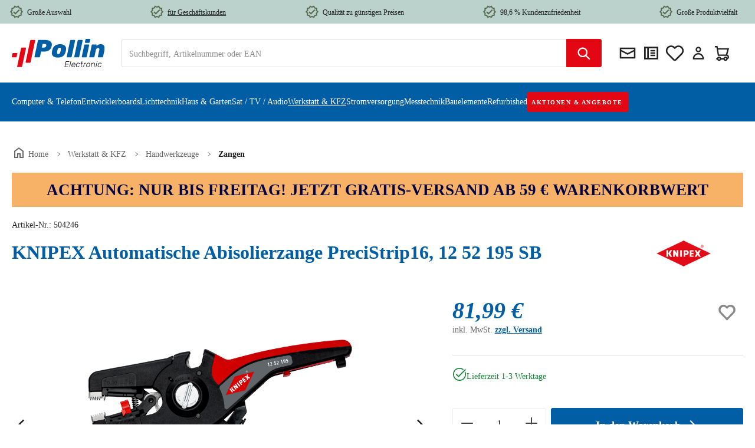

--- FILE ---
content_type: text/javascript
request_url: https://www.pollin.de/theme/25a146a64e7a4187af082aba913d7f47/js/pollin-theme/pollin-theme.js
body_size: 22405
content:
(()=>{"use strict";var t={857:t=>{var e=function(t){var e;return!!t&&"object"==typeof t&&"[object RegExp]"!==(e=Object.prototype.toString.call(t))&&"[object Date]"!==e&&t.$$typeof!==i},i="function"==typeof Symbol&&Symbol.for?Symbol.for("react.element"):60103;function n(t,e){return!1!==e.clone&&e.isMergeableObject(t)?a(Array.isArray(t)?[]:{},t,e):t}function r(t,e,i){return t.concat(e).map(function(t){return n(t,i)})}function s(t){return Object.keys(t).concat(Object.getOwnPropertySymbols?Object.getOwnPropertySymbols(t).filter(function(e){return Object.propertyIsEnumerable.call(t,e)}):[])}function o(t,e){try{return e in t}catch(t){return!1}}function a(t,i,l){(l=l||{}).arrayMerge=l.arrayMerge||r,l.isMergeableObject=l.isMergeableObject||e,l.cloneUnlessOtherwiseSpecified=n;var d,c,u=Array.isArray(i);return u!==Array.isArray(t)?n(i,l):u?l.arrayMerge(t,i,l):(c={},(d=l).isMergeableObject(t)&&s(t).forEach(function(e){c[e]=n(t[e],d)}),s(i).forEach(function(e){(!o(t,e)||Object.hasOwnProperty.call(t,e)&&Object.propertyIsEnumerable.call(t,e))&&(o(t,e)&&d.isMergeableObject(i[e])?c[e]=(function(t,e){if(!e.customMerge)return a;var i=e.customMerge(t);return"function"==typeof i?i:a})(e,d)(t[e],i[e],d):c[e]=n(i[e],d))}),c)}a.all=function(t,e){if(!Array.isArray(t))throw Error("first argument should be an array");return t.reduce(function(t,i){return a(t,i,e)},{})},t.exports=a},610:(t,e,i)=>{i.d(e,{Z:()=>n});class n{static debounce(t,e){let i,n=arguments.length>2&&void 0!==arguments[2]&&arguments[2];return function(){for(var r=arguments.length,s=Array(r),o=0;o<r;o++)s[o]=arguments[o];n&&!i&&setTimeout(t.bind(t,...s),0),clearTimeout(i),i=setTimeout(t.bind(t,...s),e)}}}},49:(t,e,i)=>{i.d(e,{Z:()=>r});var n=i(140);class r{static isNode(t){return"object"==typeof t&&null!==t&&(t===document||t===window||t instanceof Node)}static hasAttribute(t,e){if(!r.isNode(t))throw Error("The element must be a valid HTML Node!");return"function"==typeof t.hasAttribute&&t.hasAttribute(e)}static getAttribute(t,e){let i=!(arguments.length>2)||void 0===arguments[2]||arguments[2];if(i&&!1===r.hasAttribute(t,e))throw Error('The required property "'.concat(e,'" does not exist!'));if("function"!=typeof t.getAttribute){if(i)throw Error("This node doesn't support the getAttribute function!");return}return t.getAttribute(e)}static getDataAttribute(t,e){let i=!(arguments.length>2)||void 0===arguments[2]||arguments[2],s=e.replace(/^data(|-)/,""),o=n.Z.toLowerCamelCase(s,"-");if(!r.isNode(t)){if(i)throw Error("The passed node is not a valid HTML Node!");return}if(void 0===t.dataset){if(i)throw Error("This node doesn't support the dataset attribute!");return}let a=t.dataset[o];if(void 0===a){if(i)throw Error('The required data attribute "'.concat(e,'" does not exist on ').concat(t,"!"));return a}return n.Z.parsePrimitive(a)}static querySelector(t,e){let i=!(arguments.length>2)||void 0===arguments[2]||arguments[2];if(i&&!r.isNode(t))throw Error("The parent node is not a valid HTML Node!");let n=t.querySelector(e)||!1;if(i&&!1===n)throw Error('The required element "'.concat(e,'" does not exist in parent node!'));return n}static querySelectorAll(t,e){let i=!(arguments.length>2)||void 0===arguments[2]||arguments[2];if(i&&!r.isNode(t))throw Error("The parent node is not a valid HTML Node!");let n=t.querySelectorAll(e);if(0===n.length&&(n=!1),i&&!1===n)throw Error('At least one item of "'.concat(e,'" must exist in parent node!'));return n}static getFocusableElements(){let t=arguments.length>0&&void 0!==arguments[0]?arguments[0]:document.body;return t.querySelectorAll('\n            input:not([tabindex^="-"]):not([disabled]):not([type="hidden"]),\n            select:not([tabindex^="-"]):not([disabled]),\n            textarea:not([tabindex^="-"]):not([disabled]),\n            button:not([tabindex^="-"]):not([disabled]),\n            a[href]:not([tabindex^="-"]):not([disabled]),\n            [tabindex]:not([tabindex^="-"]):not([disabled])\n        ')}static getFirstFocusableElement(){let t=arguments.length>0&&void 0!==arguments[0]?arguments[0]:document.body;return this.getFocusableElements(t)[0]}static getLastFocusableElement(){let t=arguments.length>0&&void 0!==arguments[0]?arguments[0]:document,e=this.getFocusableElements(t);return e[e.length-1]}}},830:(t,e,i)=>{i.d(e,{Z:()=>n});class n{publish(t){let e=arguments.length>1&&void 0!==arguments[1]?arguments[1]:{},i=arguments.length>2&&void 0!==arguments[2]&&arguments[2],n=new CustomEvent(t,{detail:e,cancelable:i});return this.el.dispatchEvent(n),n}subscribe(t,e){let i=arguments.length>2&&void 0!==arguments[2]?arguments[2]:{},n=this,r=t.split("."),s=i.scope?e.bind(i.scope):e;if(i.once&&!0===i.once){let e=s;s=function(i){n.unsubscribe(t),e(i)}}return this.el.addEventListener(r[0],s),this.listeners.push({splitEventName:r,opts:i,cb:s}),!0}unsubscribe(t){let e=t.split(".");return this.listeners=this.listeners.reduce((t,i)=>([...i.splitEventName].sort().toString()===e.sort().toString()?this.el.removeEventListener(i.splitEventName[0],i.cb):t.push(i),t),[]),!0}reset(){return this.listeners.forEach(t=>{this.el.removeEventListener(t.splitEventName[0],t.cb)}),this.listeners=[],!0}get el(){return this._el}set el(t){this._el=t}get listeners(){return this._listeners}set listeners(t){this._listeners=t}constructor(t=document){this._el=t,t.$emitter=this,this._listeners=[]}}},266:(t,e,i)=>{i.d(e,{Z:()=>n});class n{static iterate(t,e){if(t instanceof Map||Array.isArray(t))return t.forEach(e);if(t instanceof FormData){for(var i of t.entries())e(i[1],i[0]);return}if(t instanceof NodeList)return t.forEach(e);if(t instanceof HTMLCollection)return Array.from(t).forEach(e);if(t instanceof Object)return Object.keys(t).forEach(i=>{e(t[i],i)});throw Error("The element type ".concat(typeof t," is not iterable!"))}}},140:(t,e,i)=>{i.d(e,{Z:()=>n});class n{static ucFirst(t){return t.charAt(0).toUpperCase()+t.slice(1)}static lcFirst(t){return t.charAt(0).toLowerCase()+t.slice(1)}static toDashCase(t){return t.replace(/([A-Z])/g,"-$1").replace(/^-/,"").toLowerCase()}static toLowerCamelCase(t,e){let i=n.toUpperCamelCase(t,e);return n.lcFirst(i)}static toUpperCamelCase(t,e){return e?t.split(e).map(t=>n.ucFirst(t.toLowerCase())).join(""):n.ucFirst(t.toLowerCase())}static parsePrimitive(t){try{return/^\d+(.|,)\d+$/.test(t)&&(t=t.replace(",",".")),JSON.parse(t)}catch(e){return t.toString()}}}},447:(t,e,i)=>{i.d(e,{Z:()=>r});var n=i(610);class r{_registerEvents(){window.addEventListener("DOMContentLoaded",this._onDOMContentLoaded.bind(this)),window.addEventListener("resize",n.Z.debounce(this._onResize.bind(this),200),{capture:!0,passive:!0})}_onDOMContentLoaded(){this._dispatchEvents()}_onResize(){this._viewportHasChanged(r.getCurrentViewport())&&(this._dispatchEvents(),this._dispatchViewportEvent("Viewport/hasChanged"))}_dispatchEvents(){r.isXS()?this._dispatchViewportEvent("Viewport/isXS"):r.isSM()?this._dispatchViewportEvent("Viewport/isSM"):r.isMD()?this._dispatchViewportEvent("Viewport/isMD"):r.isLG()?this._dispatchViewportEvent("Viewport/isLG"):r.isXL()?this._dispatchViewportEvent("Viewport/isXL"):r.isXXL()&&this._dispatchViewportEvent("Viewport/isXXL")}_viewportHasChanged(t){let e=t!==this.currentViewport;return e&&(this.previousViewport=this.currentViewport,this.currentViewport=t),e}_dispatchViewportEvent(t){document.$emitter.publish(t,{previousViewport:this.previousViewport})}static isXS(){return"XS"===r.getCurrentViewport()}static isSM(){return"SM"===r.getCurrentViewport()}static isMD(){return"MD"===r.getCurrentViewport()}static isLG(){return"LG"===r.getCurrentViewport()}static isXL(){return"XL"===r.getCurrentViewport()}static isXXL(){return"XXL"===r.getCurrentViewport()}static getCurrentViewport(){return window.getComputedStyle(document.documentElement).getPropertyValue("--sw-current-breakpoint").replace(/['"]+/g,"").toUpperCase()}constructor(){this.previousViewport=null,this.currentViewport=r.getCurrentViewport(),this._registerEvents()}}},568:(t,e,i)=>{i.d(e,{Z:()=>l});var n=i(857),r=i.n(n),s=i(49),o=i(140),a=i(830);class l{init(){throw Error('The "init" method for the plugin "'.concat(this._pluginName,'" is not defined.'))}update(){}_init(){this._initialized||(this.init(),this._initialized=!0)}_update(){this._initialized&&this.update()}_mergeOptions(t){let e=o.Z.toDashCase(this._pluginName),i=s.Z.getDataAttribute(this.el,"data-".concat(e,"-config"),!1),n=s.Z.getAttribute(this.el,"data-".concat(e,"-options"),!1),a=[this.constructor.options,this.options,t];i&&a.push(window.PluginConfigManager.get(this._pluginName,i));try{n&&a.push(JSON.parse(n))}catch(t){throw console.error(this.el),Error('The data attribute "data-'.concat(e,'-options" could not be parsed to json: ').concat(t.message))}return r().all(a.filter(t=>t instanceof Object&&!(t instanceof Array)).map(t=>t||{}))}_registerInstance(){window.PluginManager.getPluginInstancesFromElement(this.el).set(this._pluginName,this),window.PluginManager.getPlugin(this._pluginName,!1).get("instances").push(this)}_getPluginName(t){return t||(t=this.constructor.name),t}constructor(t,e={},i=!1){if(!s.Z.isNode(t))throw Error("There is no valid element given.");this.el=t,this.$emitter=new a.Z(this.el),this._pluginName=this._getPluginName(i),this.options=this._mergeOptions(e),this._initialized=!1,this._registerInstance(),this._init()}}},516:(t,e)=>{var i=window,n=i.requestAnimationFrame||i.webkitRequestAnimationFrame||i.mozRequestAnimationFrame||i.msRequestAnimationFrame||function(t){return setTimeout(t,16)},r=window,s=r.cancelAnimationFrame||r.mozCancelAnimationFrame||function(t){clearTimeout(t)};function o(){for(var t,e,i,n=arguments[0]||{},r=1,s=arguments.length;r<s;r++)if((t=arguments[r])!==null)for(e in t)n!==(i=t[e])&&void 0!==i&&(n[e]=i);return n}function a(t){return["true","false"].indexOf(t)>=0?JSON.parse(t):t}function l(t,e,i,n){if(n)try{t.setItem(e,i)}catch(t){}return i}function d(){var t=document,e=t.body;return e||((e=t.createElement("body")).fake=!0),e}var c=document.documentElement;function u(t){var e="";return t.fake&&(e=c.style.overflow,t.style.background="",t.style.overflow=c.style.overflow="hidden",c.appendChild(t)),e}function h(t,e){t.fake&&(t.remove(),c.style.overflow=e,c.offsetHeight)}function p(t,e,i,n){"insertRule"in t?t.insertRule(e+"{"+i+"}",n):t.addRule(e,i,n)}function f(t){return("insertRule"in t?t.cssRules:t.rules).length}function g(t,e,i){for(var n=0,r=t.length;n<r;n++)e.call(i,t[n],n)}var v="classList"in document.createElement("_"),m=v?function(t,e){return t.classList.contains(e)}:function(t,e){return t.className.indexOf(e)>=0},y=v?function(t,e){m(t,e)||t.classList.add(e)}:function(t,e){m(t,e)||(t.className+=" "+e)},b=v?function(t,e){m(t,e)&&t.classList.remove(e)}:function(t,e){m(t,e)&&(t.className=t.className.replace(e,""))};function w(t,e){return t.hasAttribute(e)}function S(t,e){return t.getAttribute(e)}function C(t){return void 0!==t.item}function x(t,e){if(t=C(t)||t instanceof Array?t:[t],"[object Object]"===Object.prototype.toString.call(e))for(var i=t.length;i--;)for(var n in e)t[i].setAttribute(n,e[n])}function E(t,e){t=C(t)||t instanceof Array?t:[t];for(var i=(e=e instanceof Array?e:[e]).length,n=t.length;n--;)for(var r=i;r--;)t[n].removeAttribute(e[r])}function _(t){for(var e=[],i=0,n=t.length;i<n;i++)e.push(t[i]);return e}function L(t,e){"none"!==t.style.display&&(t.style.display="none")}function T(t,e){"none"===t.style.display&&(t.style.display="")}function I(t){return"none"!==window.getComputedStyle(t).display}function M(t){if("string"==typeof t){var e=[t],i=t.charAt(0).toUpperCase()+t.substr(1);["Webkit","Moz","ms","O"].forEach(function(n){("ms"!==n||"transform"===t)&&e.push(n+i)}),t=e}var n=document.createElement("fakeelement");t.length;for(var r=0;r<t.length;r++){var s=t[r];if(void 0!==n.style[s])return s}return!1}function A(t,e){var i=!1;return/^Webkit/.test(t)?i="webkit"+e+"End":/^O/.test(t)?i="o"+e+"End":t&&(i=e.toLowerCase()+"end"),i}var k=!1;try{var P=Object.defineProperty({},"passive",{get:function(){k=!0}});window.addEventListener("test",null,P)}catch(t){}var N=!!k&&{passive:!0};function B(t,e,i){for(var n in e){var r=["touchstart","touchmove"].indexOf(n)>=0&&!i&&N;t.addEventListener(n,e[n],r)}}function D(t,e){for(var i in e){var n=["touchstart","touchmove"].indexOf(i)>=0&&N;t.removeEventListener(i,e[i],n)}}function O(){return{topics:{},on:function(t,e){this.topics[t]=this.topics[t]||[],this.topics[t].push(e)},off:function(t,e){if(this.topics[t]){for(var i=0;i<this.topics[t].length;i++)if(this.topics[t][i]===e){this.topics[t].splice(i,1);break}}},emit:function(t,e){e.type=t,this.topics[t]&&this.topics[t].forEach(function(i){i(e,t)})}}}Object.keys||(Object.keys=function(t){var e=[];for(var i in t)Object.prototype.hasOwnProperty.call(t,i)&&e.push(i);return e}),"remove"in Element.prototype||(Element.prototype.remove=function(){this.parentNode&&this.parentNode.removeChild(this)});var V=function(t){t=o({container:".slider",mode:"carousel",axis:"horizontal",items:1,gutter:0,edgePadding:0,fixedWidth:!1,autoWidth:!1,viewportMax:!1,slideBy:1,center:!1,controls:!0,controlsPosition:"top",controlsText:["prev","next"],controlsContainer:!1,prevButton:!1,nextButton:!1,nav:!0,navPosition:"top",navContainer:!1,navAsThumbnails:!1,arrowKeys:!1,speed:300,autoplay:!1,autoplayPosition:"top",autoplayTimeout:5e3,autoplayDirection:"forward",autoplayText:["start","stop"],autoplayHoverPause:!1,autoplayButton:!1,autoplayButtonOutput:!0,autoplayResetOnVisibility:!0,animateIn:"tns-fadeIn",animateOut:"tns-fadeOut",animateNormal:"tns-normal",animateDelay:!1,loop:!0,rewind:!1,autoHeight:!1,responsive:!1,lazyload:!1,lazyloadSelector:".tns-lazy-img",touch:!0,mouseDrag:!1,swipeAngle:15,nested:!1,preventActionWhenRunning:!1,preventScrollOnTouch:!1,freezable:!0,onInit:!1,useLocalStorage:!0,nonce:!1,ariaLive:!0},t||{});var e=document,i=window,r={ENTER:13,SPACE:32,LEFT:37,RIGHT:39},c={},v=t.useLocalStorage;if(v){var C=navigator.userAgent,k=new Date;try{(c=i.localStorage)?(c.setItem(k,k),v=c.getItem(k)==k,c.removeItem(k)):v=!1,v||(c={})}catch(t){v=!1}v&&(c.tnsApp&&c.tnsApp!==C&&["tC","tPL","tMQ","tTf","t3D","tTDu","tTDe","tADu","tADe","tTE","tAE"].forEach(function(t){c.removeItem(t)}),localStorage.tnsApp=C)}var P=c.tC?a(c.tC):l(c,"tC",function(){var t=document,e=d(),i=u(e),n=t.createElement("div"),r=!1;e.appendChild(n);try{for(var s,o="(10px * 10)",a=["calc"+o,"-moz-calc"+o,"-webkit-calc"+o],l=0;l<3;l++)if(s=a[l],n.style.width=s,100===n.offsetWidth){r=s.replace(o,"");break}}catch(t){}return e.fake?h(e,i):n.remove(),r}(),v),N=c.tPL?a(c.tPL):l(c,"tPL",function(){var t=document,e=d(),i=u(e),n=t.createElement("div"),r=t.createElement("div"),s="",o=!1;n.className="tns-t-subp2",r.className="tns-t-ct";for(var a=0;a<70;a++)s+="<div></div>";return r.innerHTML=s,n.appendChild(r),e.appendChild(n),o=2>Math.abs(n.getBoundingClientRect().left-r.children[67].getBoundingClientRect().left),e.fake?h(e,i):n.remove(),o}(),v),q=c.tMQ?a(c.tMQ):l(c,"tMQ",function(){if(window.matchMedia||window.msMatchMedia)return!0;var t,e=document,i=d(),n=u(i),r=e.createElement("div"),s=e.createElement("style"),o="@media all and (min-width:1px){.tns-mq-test{position:absolute}}";return s.type="text/css",r.className="tns-mq-test",i.appendChild(s),i.appendChild(r),s.styleSheet?s.styleSheet.cssText=o:s.appendChild(e.createTextNode(o)),t=window.getComputedStyle?window.getComputedStyle(r).position:r.currentStyle.position,i.fake?h(i,n):r.remove(),"absolute"===t}(),v),F=c.tTf?a(c.tTf):l(c,"tTf",M("transform"),v),H=c.t3D?a(c.t3D):l(c,"t3D",function(t){if(!t||!window.getComputedStyle)return!1;var e,i=document,n=d(),r=u(n),s=i.createElement("p"),o=t.length>9?"-"+t.slice(0,-9).toLowerCase()+"-":"";return o+="transform",n.insertBefore(s,null),s.style[t]="translate3d(1px,1px,1px)",e=window.getComputedStyle(s).getPropertyValue(o),n.fake?h(n,r):s.remove(),void 0!==e&&e.length>0&&"none"!==e}(F),v),R=c.tTDu?a(c.tTDu):l(c,"tTDu",M("transitionDuration"),v),z=c.tTDe?a(c.tTDe):l(c,"tTDe",M("transitionDelay"),v),j=c.tADu?a(c.tADu):l(c,"tADu",M("animationDuration"),v),W=c.tADe?a(c.tADe):l(c,"tADe",M("animationDelay"),v),Z=c.tTE?a(c.tTE):l(c,"tTE",A(R,"Transition"),v),X=c.tAE?a(c.tAE):l(c,"tAE",A(j,"Animation"),v),$=i.console&&"function"==typeof i.console.warn,G=["container","controlsContainer","prevButton","nextButton","navContainer","autoplayButton"],U={};if(G.forEach(function(i){if("string"==typeof t[i]){var n=t[i],r=e.querySelector(n);if(U[i]=n,r&&r.nodeName)t[i]=r;else{$&&console.warn("Can't find",t[i]);return}}}),t.container.children.length<1){$&&console.warn("No slides found in",t.container);return}var Q=t.responsive,Y=t.nested,K="carousel"===t.mode;if(Q){0 in Q&&(t=o(t,Q[0]),delete Q[0]);var J={};for(var tt in Q){var te=Q[tt];te="number"==typeof te?{items:te}:te,J[tt]=te}Q=J,J=null}if(K||function t(e){for(var i in e)K||("slideBy"===i&&(e[i]="page"),"edgePadding"===i&&(e[i]=!1),"autoHeight"!==i||(e[i]=!1)),"responsive"===i&&t(e[i])}(t),!K){t.axis="horizontal",t.slideBy="page",t.edgePadding=!1;var ti=t.animateIn,tn=t.animateOut,tr=t.animateDelay,ts=t.animateNormal}var to,ta,tl="horizontal"===t.axis,td=e.createElement("div"),tc=e.createElement("div"),tu=t.container,th=tu.parentNode,tp=tu.outerHTML,tf=tu.children,tg=tf.length,tv=ic(),tm=!1;Q&&ik(),K&&(tu.className+=" tns-vpfix");var ty,tb,tw,tS,tC,tx=t.autoWidth,tE=ig("fixedWidth"),t_=ig("edgePadding"),tL=ig("gutter"),tT=ih(),tI=ig("center"),tM=tx?1:Math.floor(ig("items")),tA=ig("slideBy"),tk=t.viewportMax||t.fixedWidthViewportWidth,tP=ig("arrowKeys"),tN=ig("speed"),tB=t.rewind,tD=!tB&&t.loop,tO=ig("autoHeight"),tV=ig("controls"),tq=ig("controlsText"),tF=ig("nav"),tH=ig("touch"),tR=ig("mouseDrag"),tz=ig("autoplay"),tj=ig("autoplayTimeout"),tW=ig("autoplayText"),tZ=ig("autoplayHoverPause"),tX=ig("autoplayResetOnVisibility"),t$=(tw=ig("nonce"),tS=document.createElement("style"),tw&&tS.setAttribute("nonce",tw),document.querySelector("head").appendChild(tS),tS.sheet?tS.sheet:tS.styleSheet),tG=t.lazyload,tU=t.lazyloadSelector,tQ=[],tY=tD?(ty=function(){if(tx||tE&&!tk)return tg-1;var e=tE?"fixedWidth":"items",i=[];if((tE||t[e]<tg)&&i.push(t[e]),Q)for(var n in Q){var r=Q[n][e];r&&(tE||r<tg)&&i.push(r)}return i.length||i.push(0),Math.ceil(tE?tk/Math.min.apply(null,i):Math.max.apply(null,i))}(),tb=K?Math.ceil((5*ty-tg)/2):4*ty-tg,tb=Math.max(ty,tb),ip("edgePadding")?tb+1:tb):0,tK=K?tg+2*tY:tg+tY,tJ=!!(tE||tx)&&!tD,t0=tE?i9():null,t1=!K||!tD,t2=tl?"left":"top",t3="",t9="",t6=tE?function(){return tI&&!tD?tg-1:Math.ceil(-t0/(tE+tL))}:tx?function(){for(var t=0;t<tK;t++)if(tC[t]>=-t0)return t}:function(){return tI&&K&&!tD?tg-1:tD||K?Math.max(0,tK-Math.ceil(tM)):tK-1},t8=ia(ig("startIndex")),t7=t8;io();var t4,t5,et,ee=0,ei=tx?null:t6(),en=t.preventActionWhenRunning,er=t.swipeAngle,es=!er||"?",eo=!1,ea=t.onInit,el=new O,ed=" tns-slider tns-"+t.mode,ec=tu.id||(t4=window.tnsId,window.tnsId=t4?t4+1:1,"tns"+window.tnsId),eu=ig("disable"),eh=!1,ep=t.freezable,ef=!!ep&&!tx&&iA(),eg=!1,ev={click:nr,keydown:function(t){t=nu(t);var e=[r.LEFT,r.RIGHT].indexOf(t.keyCode);!(e>=0)||(0===e?eq.disabled||nr(t,-1):eF.disabled||nr(t,1))}},em={click:function(t){if(eo){if(en)return;ni()}for(var e,i=nh(t=nu(t));i!==ej&&!w(i,"data-nav");)i=i.parentNode;if(w(i,"data-nav")){var e=e$=Number(S(i,"data-nav")),n=tE||tx?e*tg/eZ:e*tM;nn(e_?e:Math.min(Math.ceil(n),tg-1),t),eG===e&&(e0&&nd(),e$=-1)}},keydown:function(t){t=nu(t);var i=e.activeElement;if(w(i,"data-nav")){var n=[r.LEFT,r.RIGHT,r.ENTER,r.SPACE].indexOf(t.keyCode),s=Number(S(i,"data-nav"));n>=0&&(0===n?s>0&&function(t){t.focus()}(ez[s-1]):1===n?s<eZ-1&&function(t){t.focus()}(ez[s+1]):(e$=s,nn(s,t)))}}},ey={mouseover:function(){e0&&(no(),e1=!0)},mouseout:function(){e1&&(ns(),e1=!1)}},eb={visibilitychange:function(){e.hidden?e0&&(no(),e3=!0):e3&&(ns(),e3=!1)}},ew={keydown:function(t){t=nu(t);var e=[r.LEFT,r.RIGHT].indexOf(t.keyCode);e>=0&&nr(t,0===e?-1:1)}},eS={touchstart:nv,touchmove:nm,touchend:ny,touchcancel:ny},eC={mousedown:nv,mousemove:nm,mouseup:ny,mouseleave:ny},ex=ip("controls"),eE=ip("nav"),e_=!!tx||t.navAsThumbnails,eL=ip("autoplay"),eT=ip("touch"),eI=ip("mouseDrag"),eM="tns-slide-active",eA="tns-slide-cloned",ek="tns-complete",eP={load:function(t){iR(nh(t))},error:function(t){var e;y(e=nh(t),"failed"),iz(e)}},eN="force"===t.preventScrollOnTouch;if(ex)var eB,eD,eO=t.controlsContainer,eV=t.controlsContainer?t.controlsContainer.outerHTML:"",eq=t.prevButton,eF=t.nextButton,eH=t.prevButton?t.prevButton.outerHTML:"",eR=t.nextButton?t.nextButton.outerHTML:"";if(eE)var ez,ej=t.navContainer,eW=t.navContainer?t.navContainer.outerHTML:"",eZ=tx?tg:nw(),eX=0,e$=-1,eG=id(),eU=eG,eQ="tns-nav-active",eY="Carousel Page ",eK=" (Current Slide)";if(eL)var eJ,e0,e1,e2,e3,e9="forward"===t.autoplayDirection?1:-1,e6=t.autoplayButton,e8=t.autoplayButton?t.autoplayButton.outerHTML:"",e7=["<span class='tns-visually-hidden'>"," animation</span>"];if(eT||eI)var e4,e5,it={},ie={},ii=!1,ir=tl?function(t,e){return t.x-e.x}:function(t,e){return t.y-e.y};function is(t){t&&(tV=tF=tH=tR=tP=tz=tZ=tX=!1)}function io(){for(var t=K?t8-tY:t8;t<0;)t+=tg;return t%tg+1}function ia(t){return t=t?Math.max(0,Math.min(tD?tg-1:tg-tM,t)):0,K?t+tY:t}function il(t){for(null==t&&(t=t8),K&&(t-=tY);t<0;)t+=tg;return Math.floor(t%tg)}function id(){var t,e=il();return t=e_?e:tE||tx?Math.ceil((e+1)*eZ/tg-1):Math.floor(e/tM),!tD&&K&&t8===ei&&(t=eZ-1),t}function ic(){return i.innerWidth||e.documentElement.clientWidth||e.body.clientWidth}function iu(t){return"top"===t?"afterbegin":"beforeend"}function ih(){var t=t_?2*t_-tL:0;return function t(i){if(null!=i){var n,r,s=e.createElement("div");return i.appendChild(s),r=(n=s.getBoundingClientRect()).right-n.left,s.remove(),r||t(i.parentNode)}}(th)-t}function ip(e){if(t[e])return!0;if(Q){for(var i in Q)if(Q[i][e])return!0}return!1}function ig(e,i){if(null==i&&(i=tv),"items"===e&&tE)return Math.floor((tT+tL)/(tE+tL))||1;var n=t[e];if(Q)for(var r in Q)i>=parseInt(r)&&e in Q[r]&&(n=Q[r][e]);return"slideBy"===e&&"page"===n&&(n=ig("items")),!K&&("slideBy"===e||"items"===e)&&(n=Math.floor(n)),n}function iv(t,e,i,n,r){var s="";if(void 0!==t){var o=t;e&&(o-=e),s=tl?"margin: 0 "+o+"px 0 "+t+"px;":"margin: "+t+"px 0 "+o+"px 0;"}else if(e&&!i){var a="-"+e+"px";s="margin: 0 "+(tl?a+" 0 0":"0 "+a+" 0")+";"}return!K&&r&&R&&n&&(s+=iS(n)),s}function im(t,e,i){return t?(t+e)*tK+"px":P?P+"("+100*tK+"% / "+i+")":100*tK/i+"%"}function iy(t,e,i){var n;if(t)n=t+e+"px";else{K||(i=Math.floor(i));var r=K?tK:i;n=P?P+"(100% / "+r+")":100/r+"%"}return n="width:"+n,"inner"!==Y?n+";":n+" !important;"}function ib(t){var e="";return!1!==t&&(e=(tl?"padding-":"margin-")+(tl?"right":"bottom")+": "+t+"px;"),e}function iw(t,e){var i=t.substring(0,t.length-e).toLowerCase();return i&&(i="-"+i+"-"),i}function iS(t){return iw(R,18)+"transition-duration:"+t/1e3+"s;"}function iC(t){return iw(j,17)+"animation-duration:"+t/1e3+"s;"}function ix(){if(ip("autoHeight")||tx||!tl){var t=tu.querySelectorAll("img");g(t,function(t){var e=t.src;tG||(e&&0>e.indexOf("data:image")?(t.src="",B(t,eP),y(t,"loading"),t.src=e):iR(t))}),n(function(){iZ(_(t),function(){t5=!0})}),ip("autoHeight")&&(t=ij(t8,Math.min(t8+tM-1,tK-1))),tG?iE():n(function(){iZ(_(t),iE)})}else K&&i8(),iL(),iT()}function iE(){if(tx&&tg>1){var t=tD?t8:tg-1;(function e(){1>=Math.abs(tf[t].getBoundingClientRect().left-tf[t-1].getBoundingClientRect().right)?i_():setTimeout(function(){e()},16)})()}else i_()}function i_(){(!tl||tx)&&(iU(),tx?(t0=i9(),ep&&(ef=iA()),ei=t6(),is(eu||ef)):nb()),K&&i8(),iL(),iT()}function iL(){if(iQ(),t.ariaLive&&(td.insertAdjacentHTML("afterbegin",'<div class="tns-liveregion tns-visually-hidden" aria-live="polite" aria-atomic="true">slide <span class="current">'+iq()+"</span></div>"),et=td.querySelector(".tns-liveregion .current")),eL){var e=tz?"stop":"start";e6?x(e6,{"data-action":e}):t.autoplayButtonOutput&&(td.insertAdjacentHTML(iu(t.autoplayPosition),'<button type="button" data-action="'+e+'">'+e7[0]+e+e7[1]+tW[0]+"</button>"),e6=td.querySelector("[data-action]")),e6&&B(e6,{click:nc}),tz&&(nl(),tZ&&B(tu,ey),tX&&B(tu,eb))}if(eE){if(ej)x(ej,{"aria-label":"Carousel Pagination"}),g(ez=ej.children,function(t,e){x(t,{"data-nav":e,tabindex:"-1","aria-label":eY+(e+1),"aria-controls":ec})});else{for(var i="",n=e_?"":'style="display:none"',r=0;r<tg;r++)i+='<button type="button" data-nav="'+r+'" tabindex="-1" aria-controls="'+ec+'" '+n+' aria-label="'+eY+(r+1)+'"></button>';i='<div class="tns-nav" aria-label="Carousel Pagination">'+i+"</div>",td.insertAdjacentHTML(iu(t.navPosition),i),ez=(ej=td.querySelector(".tns-nav")).children}if(nS(),R){var s=R.substring(0,R.length-18).toLowerCase(),o="transition: all "+tN/1e3+"s";s&&(o="-"+s+"-"+o),p(t$,"[aria-controls^="+ec+"-item]",o,f(t$))}x(ez[eG],{"aria-label":eY+(eG+1)+eK}),y(ez[eG],eQ),B(ej,em)}ex&&(!eO&&(!eq||!eF)&&(td.insertAdjacentHTML(iu(t.controlsPosition),'<div class="tns-controls" aria-label="Carousel Navigation" tabindex="0"><button type="button" data-controls="prev" tabindex="-1" aria-controls="'+ec+'">'+tq[0]+'</button><button type="button" data-controls="next" tabindex="-1" aria-controls="'+ec+'">'+tq[1]+"</button></div>"),eO=td.querySelector(".tns-controls")),eq&&eF||(eq=eO.children[0],eF=eO.children[1]),t.controlsContainer&&x(eO,{"aria-label":"Carousel Navigation",tabindex:"0"}),(t.controlsContainer||t.prevButton&&t.nextButton)&&x([eq,eF],{"aria-controls":ec,tabindex:"-1"}),(t.controlsContainer||t.prevButton&&t.nextButton)&&(x(eq,{"data-controls":"prev"}),x(eF,{"data-controls":"next"})),eB=iK(eq),eD=iK(eF),i1(),eO?B(eO,ev):(B(eq,ev),B(eF,ev))),iN()}function iT(){if(K&&Z){var n={};n[Z]=ni,B(tu,n)}tH&&B(tu,eS,t.preventScrollOnTouch),tR&&B(tu,eC),tP&&B(e,ew),"inner"===Y?el.on("outerResized",function(){iM(),el.emit("innerLoaded",nC())}):(Q||tE||tx||tO||!tl)&&B(i,{resize:iI}),tO&&("outer"===Y?el.on("innerLoaded",iW):eu||iW()),iH(),eu?iO():ef&&iD(),el.on("indexChanged",iX),"inner"===Y&&el.emit("innerLoaded",nC()),"function"==typeof ea&&ea(nC()),tm=!0}function iI(t){n(function(){iM(nu(t))})}function iM(i){if(tm){"outer"===Y&&el.emit("outerResized",nC(i)),tv=ic();var n,r=ta,s=!1;Q&&(ik(),(n=r!==ta)&&el.emit("newBreakpointStart",nC(i)));var o,a,l=tM,d=eu,c=ef,u=tP,h=tV,v=tF,m=tH,w=tR,S=tz,C=tZ,x=tX,E=t8;if(n){var _=tE,I=tO,M=tq,A=tI,k=tW;if(!q)var P=tL,N=t_}if(tP=ig("arrowKeys"),tV=ig("controls"),tF=ig("nav"),tH=ig("touch"),tI=ig("center"),tR=ig("mouseDrag"),tz=ig("autoplay"),tZ=ig("autoplayHoverPause"),tX=ig("autoplayResetOnVisibility"),n&&(eu=ig("disable"),tE=ig("fixedWidth"),tN=ig("speed"),tO=ig("autoHeight"),tq=ig("controlsText"),tW=ig("autoplayText"),tj=ig("autoplayTimeout"),q||(t_=ig("edgePadding"),tL=ig("gutter"))),is(eu),tT=ih(),!(!tl||tx)||eu||(iU(),tl||(nb(),s=!0)),(tE||tx)&&(t0=i9(),ei=t6()),(n||tE)&&(tM=ig("items"),tA=ig("slideBy"),(a=tM!==l)&&(tE||tx||(ei=t6()),iP())),n&&eu!==d&&(eu?iO():function(){if(eh){if(t$.disabled=!1,tu.className+=ed,i8(),tD)for(var t=tY;t--;)K&&T(tf[t]),T(tf[tK-t-1]);if(!K)for(var e=t8,i=t8+tg;e<i;e++){var n=tf[e],r=e<t8+tM?ti:ts;n.style.left=(e-t8)*100/tM+"%",y(n,r)}iB(),eh=!1}}()),ep&&(n||tE||tx)&&(ef=iA())!==c&&(ef?(i7(i6(ia(0))),iD()):(function(){if(eg){if(t_&&q&&(tc.style.margin=""),tY)for(var t="tns-transparent",e=tY;e--;)K&&b(tf[e],t),b(tf[tK-e-1],t);iB(),eg=!1}}(),s=!0)),is(eu||ef),tz||(tZ=tX=!1),tP!==u&&(tP?B(e,ew):D(e,ew)),tV!==h&&(tV?eO?T(eO):(eq&&T(eq),eF&&T(eF)):eO?L(eO):(eq&&L(eq),eF&&L(eF))),tF!==v&&(tF?(T(ej),nS()):L(ej)),tH!==m&&(tH?B(tu,eS,t.preventScrollOnTouch):D(tu,eS)),tR!==w&&(tR?B(tu,eC):D(tu,eC)),tz===S||(tz?(e6&&T(e6),e0||e2||nl()):(e6&&L(e6),e0&&nd())),tZ!==C&&(tZ?B(tu,ey):D(tu,ey)),tX!==x&&(tX?B(e,eb):D(e,eb)),n){if((tE!==_||tI!==A)&&(s=!0),tO===I||tO||(tc.style.height=""),tV&&tq!==M&&(eq.innerHTML=tq[0],eF.innerHTML=tq[1]),e6&&tW!==k){var O=tz?1:0,V=e6.innerHTML,F=V.length-k[O].length;V.substring(F)===k[O]&&(e6.innerHTML=V.substring(0,F)+tW[O])}}else tI&&(tE||tx)&&(s=!0);if((a||tE&&!tx)&&(eZ=nw(),nS()),(o=t8!==E)?(el.emit("indexChanged",nC()),s=!0):a?o||iX():(tE||tx)&&(iH(),iQ(),iV()),a&&!K&&function(){for(var t=t8+Math.min(tg,tM),e=tK;e--;){var i=tf[e];e>=t8&&e<t?(y(i,"tns-moving"),i.style.left=(e-t8)*100/tM+"%",y(i,ti),b(i,ts)):i.style.left&&(i.style.left="",y(i,ts),b(i,ti)),b(i,tn)}setTimeout(function(){g(tf,function(t){b(t,"tns-moving")})},300)}(),!eu&&!ef){if(n&&!q&&((t_!==N||tL!==P)&&(tc.style.cssText=iv(t_,tL,tE,tN,tO)),tl)){K&&(tu.style.width=im(tE,tL,tM));var H,R,z=iy(tE,tL,tM)+ib(tL);H=t$,R=f(t$)-1,"deleteRule"in H?H.deleteRule(R):H.removeRule(R),p(t$,"#"+ec+" > .tns-item",z,f(t$))}tO&&iW(),s&&(i8(),t7=t8)}n&&el.emit("newBreakpointEnd",nC(i))}}function iA(){if(!tE&&!tx)return tg<=(tI?tM-(tM-1)/2:tM);var t=tE?(tE+tL)*tg:tC[tg],e=t_?tT+2*t_:tT+tL;return tI&&(e-=tE?(tT-tE)/2:(tT-(tC[t8+1]-tC[t8]-tL))/2),t<=e}function ik(){for(var t in ta=0,Q)t=parseInt(t),tv>=t&&(ta=t)}tx||is(eu||ef),F&&(t2=F,t3="translate",H?(t3+=tl?"3d(":"3d(0px, ",t9=tl?", 0px, 0px)":", 0px)"):(t3+=tl?"X(":"Y(",t9=")")),K&&(tu.className=tu.className.replace("tns-vpfix","")),function(){if(ip("gutter"),td.className="tns-outer",tc.className="tns-inner",td.id=ec+"-ow",tc.id=ec+"-iw",""===tu.id&&(tu.id=ec),ed+=(N||tx?" tns-subpixel":" tns-no-subpixel")+(P?" tns-calc":" tns-no-calc"),tx&&(ed+=" tns-autowidth"),ed+=" tns-"+t.axis,tu.className+=ed,K?((to=e.createElement("div")).id=ec+"-mw",to.className="tns-ovh",td.appendChild(to),to.appendChild(tc)):td.appendChild(tc),tO){var i=to||tc;i.className+=" tns-ah"}if(th.insertBefore(td,tu),tc.appendChild(tu),g(tf,function(t,e){y(t,"tns-item"),t.id||(t.id=ec+"-item"+e),!K&&ts&&y(t,ts),x(t,{tabindex:"-1"})}),tY){for(var n=e.createDocumentFragment(),r=e.createDocumentFragment(),s=tY;s--;){var o=s%tg,a=tf[o].cloneNode(!0);if(y(a,eA),E(a,"id"),r.insertBefore(a,r.firstChild),K){var l=tf[tg-1-o].cloneNode(!0);y(l,eA),E(l,"id"),n.appendChild(l)}}tu.insertBefore(n,tu.firstChild),tu.appendChild(r),tf=tu.children}}(),function(){if(!K)for(var e=t8,n=t8+Math.min(tg,tM);e<n;e++){var r=tf[e];r.style.left=(e-t8)*100/tM+"%",y(r,ti),b(r,ts)}if(tl&&(N||tx?(p(t$,"#"+ec+" > .tns-item","font-size:"+i.getComputedStyle(tf[0]).fontSize+";",f(t$)),p(t$,"#"+ec,"font-size:0;",f(t$))):K&&g(tf,function(t,e){t.style.marginLeft=P?P+"("+100*e+"% / "+tK+")":100*e/tK+"%"})),q){if(R){var s=to&&t.autoHeight?iS(t.speed):"";p(t$,"#"+ec+"-mw",s,f(t$))}s=iv(t.edgePadding,t.gutter,t.fixedWidth,t.speed,t.autoHeight),p(t$,"#"+ec+"-iw",s,f(t$)),K&&(s=tl&&!tx?"width:"+im(t.fixedWidth,t.gutter,t.items)+";":"",R&&(s+=iS(tN)),p(t$,"#"+ec,s,f(t$))),s=tl&&!tx?iy(t.fixedWidth,t.gutter,t.items):"",t.gutter&&(s+=ib(t.gutter)),!K&&(R&&(s+=iS(tN)),j&&(s+=iC(tN))),s&&p(t$,"#"+ec+" > .tns-item",s,f(t$))}else{K&&tO&&(to.style[R]=tN/1e3+"s"),tc.style.cssText=iv(t_,tL,tE,tO),K&&tl&&!tx&&(tu.style.width=im(tE,tL,tM));var s=tl&&!tx?iy(tE,tL,tM):"";tL&&(s+=ib(tL)),s&&p(t$,"#"+ec+" > .tns-item",s,f(t$))}if(Q&&q)for(var o in Q){var a=Q[o=parseInt(o)],s="",l="",d="",c="",u="",h=tx?null:ig("items",o),v=ig("fixedWidth",o),m=ig("speed",o),w=ig("edgePadding",o),S=ig("autoHeight",o),C=ig("gutter",o);R&&to&&ig("autoHeight",o)&&"speed"in a&&(l="#"+ec+"-mw{"+iS(m)+"}"),("edgePadding"in a||"gutter"in a)&&(d="#"+ec+"-iw{"+iv(w,C,v,m,S)+"}"),K&&tl&&!tx&&("fixedWidth"in a||"items"in a||tE&&"gutter"in a)&&(c="width:"+im(v,C,h)+";"),R&&"speed"in a&&(c+=iS(m)),c&&(c="#"+ec+"{"+c+"}"),("fixedWidth"in a||tE&&"gutter"in a||!K&&"items"in a)&&(u+=iy(v,C,h)),"gutter"in a&&(u+=ib(C)),!K&&"speed"in a&&(R&&(u+=iS(m)),j&&(u+=iC(m))),u&&(u="#"+ec+" > .tns-item{"+u+"}"),(s=l+d+c+u)&&t$.insertRule("@media (min-width: "+o/16+"em) {"+s+"}",t$.cssRules.length)}}(),ix();var iP=tD?K?function(){var t=ee,e=ei;t+=tA,e-=tA,t_?(t+=1,e-=1):tE&&(tT+tL)%(tE+tL)&&(e-=1),tY&&(t8>e?t8-=tg:t8<t&&(t8+=tg))}:function(){if(t8>ei)for(;t8>=ee+tg;)t8-=tg;else if(t8<ee)for(;t8<=ei-tg;)t8+=tg}:function(){t8=Math.max(ee,Math.min(ei,t8))};function iN(){!tz&&e6&&L(e6),!tF&&ej&&L(ej),!tV&&(eO?L(eO):(eq&&L(eq),eF&&L(eF)))}function iB(){tz&&e6&&T(e6),tF&&ej&&T(ej),tV&&(eO?T(eO):(eq&&T(eq),eF&&T(eF)))}function iD(){if(!eg){if(t_&&(tc.style.margin="0px"),tY)for(var t="tns-transparent",e=tY;e--;)K&&y(tf[e],t),y(tf[tK-e-1],t);iN(),eg=!0}}function iO(){if(!eh){if(t$.disabled=!0,tu.className=tu.className.replace(ed.substring(1),""),E(tu,["style"]),tD)for(var t=tY;t--;)K&&L(tf[t]),L(tf[tK-t-1]);if(tl&&K||E(tc,["style"]),!K)for(var e=t8,i=t8+tg;e<i;e++){var n=tf[e];E(n,["style"]),b(n,ti),b(n,ts)}iN(),eh=!0}}function iV(){if(t.ariaLive){var e=iq();et.innerHTML!==e&&(et.innerHTML=e)}}function iq(){var t=iF(),e=t[0],i=t[1];return e===i?e+"":e+1+" to "+(i+1)}function iF(t){null==t&&(t=i6());var e,i,n,r=t8;if(tI||t_?(tx||tE)&&(n=(i=-(parseFloat(t)+t_))+tT+2*t_):tx&&(n=(i=tC[t8])+tT),tx)tC.forEach(function(t,s){s<tK&&((tI||t_)&&t<=i+.5&&(r=s),n-t>=.5&&(e=s))});else{if(tE){var s=tE+tL;tI||t_?(r=Math.floor(i/s),e=Math.ceil(n/s-1)):e=r+Math.ceil(tT/s)-1}else if(tI||t_){var o=tM-1;if(tI?(r-=o/2,e=t8+o/2):e=t8+o,t_){var a=t_*tM/tT;r-=a,e+=a}r=Math.floor(r),e=Math.ceil(e)}else e=r+tM-1;r=Math.max(r,0),e=Math.min(e,tK-1)}return[r,e]}function iH(){if(tG&&!eu){var t=iF();t.push(tU),ij.apply(null,t).forEach(function(t){if(!m(t,ek)){var e={};e[Z]=function(t){t.stopPropagation()},B(t,e),B(t,eP),t.src=S(t,"data-src");var i=S(t,"data-srcset");i&&(t.srcset=i),y(t,"loading")}})}}function iR(t){y(t,"loaded"),iz(t)}function iz(t){y(t,ek),b(t,"loading"),D(t,eP)}function ij(t,e,i){var n=[];for(i||(i="img");t<=e;)g(tf[t].querySelectorAll(i),function(t){n.push(t)}),t++;return n}function iW(){var t=ij.apply(null,iF());n(function(){iZ(t,iG)})}function iZ(t,e){return t5?e():(t.forEach(function(e,i){!tG&&e.complete&&iz(e),m(e,ek)&&t.splice(i,1)}),t.length)?void n(function(){iZ(t,e)}):e()}function iX(){iH(),iQ(),iV(),i1(),function(){if(tF&&(eG=e$>=0?e$:id(),e$=-1,eG!==eU)){var t=ez[eU],e=ez[eG];x(t,{tabindex:"-1","aria-label":eY+(eU+1)}),b(t,eQ),x(e,{"aria-label":eY+(eG+1)+eK}),y(e,eQ),eU=eG}}()}function i$(t,e){for(var i=[],n=t,r=Math.min(t+e,tK);n<r;n++)i.push(tf[n].offsetHeight);return Math.max.apply(null,i)}function iG(){var t=tO?i$(t8,tM):i$(tY,tg),e=to||tc;e.style.height!==t&&(e.style.height=t+"px")}function iU(){tC=[0];var t=tl?"left":"top",e=tl?"right":"bottom",i=tf[0].getBoundingClientRect()[t];g(tf,function(n,r){r&&tC.push(n.getBoundingClientRect()[t]-i),r===tK-1&&tC.push(n.getBoundingClientRect()[e]-i)})}function iQ(){var t=iF(),e=t[0],i=t[1];g(tf,function(t,n){t.classList.contains("tns-slide-cloned")&&x(t,{"aria-hidden":"true",tabindex:"-1"}),n>=e&&n<=i?t.classList.contains(eM)||y(t,eM):t.classList.contains(eM)&&b(t,eM)})}function iY(t){return t.nodeName.toLowerCase()}function iK(t){return"button"===iY(t)}function iJ(t){return"true"===t.getAttribute("aria-disabled")}function i0(t,e,i){t?e.disabled=i:e.setAttribute("aria-disabled",i.toString())}function i1(){if(tV&&!tB&&!tD){var t=eB?eq.disabled:iJ(eq),e=eD?eF.disabled:iJ(eF),i=t8<=ee,n=!tB&&t8>=ei;i&&!t&&i0(eB,eq,!0),!i&&t&&i0(eB,eq,!1),n&&!e&&i0(eD,eF,!0),!n&&e&&i0(eD,eF,!1)}}function i2(t,e){R&&(t.style[R]=e)}function i3(t){null==t&&(t=t8);var e=t_?tL:0;return tx?(tT-e-(tC[t+1]-tC[t]-tL))/2:tE?(tT-tE)/2:(tM-1)/2}function i9(){var t=tT+(t_?tL:0)-(tE?(tE+tL)*tK:tC[tK]);return tI&&!tD&&(t=tE?-(tE+tL)*(tK-1)-i3():i3(tK-1)-tC[tK-1]),t>0&&(t=0),t}function i6(t){if(null==t&&(t=t8),tl&&!tx){if(tE)e=-(tE+tL)*t,tI&&(e+=i3());else{var e,i=F?tK:tM;tI&&(t-=i3()),e=-(100*t)/i}}else e=-tC[t],tI&&tx&&(e+=i3());return tJ&&(e=Math.max(e,t0)),e+=!tl||tx||tE?"px":"%"}function i8(t){i2(tu,"0s"),i7(t)}function i7(t){null==t&&(t=i6()),tu.style[t2]=t3+t+t9}function i4(t,e,i,n){var r=t+tM;tD||(r=Math.min(r,tK));for(var s=t;s<r;s++){var o=tf[s];n||(o.style.left=(s-t8)*100/tM+"%"),tr&&z&&(o.style[z]=o.style[W]=tr*(s-t)/1e3+"s"),b(o,e),y(o,i),n&&tQ.push(o)}}var i5=K?function(){if(i2(tu,""),R||!tN)i7(),tN&&I(tu)||ni();else{var t,e,i,n,r,s,o,a,l,d;t=tu,e=t2,i=t3,n=t9,a=i6(),s=Math.min(r=tN,10),o=a.indexOf("%")>=0?"%":"px",d=((a=a.replace(o,""))-(l=Number(t.style[e].replace(i,"").replace(n,"").replace(o,""))))/r*s,setTimeout(function a(){r-=s,l+=d,t.style[e]=i+l+o+n,r>0?setTimeout(a,s):ni()},s)}tl||nb()}:function(){tQ=[];var t={};t[Z]=t[X]=ni,D(tf[t7],t),B(tf[t8],t),i4(t7,ti,tn,!0),i4(t8,ts,ti),Z&&X&&tN&&I(tu)||ni()};function nt(t,e){t1&&iP(),(t8!==t7||e)&&(el.emit("indexChanged",nC()),el.emit("transitionStart",nC()),tO&&iW(),e0&&t&&["click","keydown"].indexOf(t.type)>=0&&nd(),eo=!0,i5())}function ne(t){return t.toLowerCase().replace(/-/g,"")}function ni(t){if(K||eo){if(el.emit("transitionEnd",nC(t)),!K&&tQ.length>0)for(var e=0;e<tQ.length;e++){var i=tQ[e];i.style.left="",W&&z&&(i.style[W]="",i.style[z]=""),b(i,tn),y(i,ts)}if(!t||!K&&t.target.parentNode===tu||t.target===tu&&ne(t.propertyName)===ne(t2)){if(!t1){var n=t8;iP(),t8!==n&&(el.emit("indexChanged",nC()),i8())}"inner"===Y&&el.emit("innerLoaded",nC()),eo=!1,t7=t8}}}function nn(t,e){if(!ef){if("prev"===t)nr(e,-1);else if("next"===t)nr(e,1);else{if(eo){if(en)return;ni()}var i=il(),n=0;if("first"===t?n=-i:"last"===t?n=K?tg-tM-i:tg-1-i:("number"!=typeof t&&(t=parseInt(t)),isNaN(t)||(e||(t=Math.max(0,Math.min(tg-1,t))),n=t-i)),!K&&n&&Math.abs(n)<tM){var r=n>0?1:-1;n+=t8+n-tg>=ee?tg*r:-(2*tg*r*1)}t8+=n,K&&tD&&(t8<ee&&(t8+=tg),t8>ei&&(t8-=tg)),il(t8)!==il(t7)&&nt(e)}}}function nr(t,e){if(eo){if(en)return;ni()}if(!e){for(var i,n=nh(t=nu(t));n!==eO&&0>[eq,eF].indexOf(n);)n=n.parentNode;var r=[eq,eF].indexOf(n);r>=0&&(i=!0,e=0===r?-1:1)}if(tB){if(t8===ee&&-1===e){nn("last",t);return}if(t8===ei&&1===e){nn("first",t);return}}e&&(t8+=tA*e,tx&&(t8=Math.floor(t8)),nt(i||t&&"keydown"===t.type?t:null))}function ns(){eJ=setInterval(function(){nr(null,e9)},tj),e0=!0}function no(){clearInterval(eJ),e0=!1}function na(t,e){x(e6,{"data-action":t}),e6.innerHTML=e7[0]+t+e7[1]+e}function nl(){ns(),e6&&na("stop",tW[1])}function nd(){no(),e6&&na("start",tW[0])}function nc(){e0?(nd(),e2=!0):(nl(),e2=!1)}function nu(t){return np(t=t||i.event)?t.changedTouches[0]:t}function nh(t){return t.target||i.event.srcElement}function np(t){return t.type.indexOf("touch")>=0}function nf(t){t.preventDefault?t.preventDefault():t.returnValue=!1}function ng(){var e,i,n,r;return e=Math.atan2(ie.y-it.y,ie.x-it.x)*(180/Math.PI),i=er,n=!1,(r=Math.abs(90-Math.abs(e)))>=90-i?n="horizontal":r<=i&&(n="vertical"),n===t.axis}function nv(t){if(eo){if(en)return;ni()}tz&&e0&&no(),ii=!0,e5&&(s(e5),e5=null);var e=nu(t);el.emit(np(t)?"touchStart":"dragStart",nC(t)),!np(t)&&["img","a"].indexOf(iY(nh(t)))>=0&&nf(t),ie.x=it.x=e.clientX,ie.y=it.y=e.clientY,K&&(e4=parseFloat(tu.style[t2].replace(t3,"")),i2(tu,"0s"))}function nm(t){if(ii){var e=nu(t);ie.x=e.clientX,ie.y=e.clientY,K?e5||(e5=n(function(){(function t(e){if(!es){ii=!1;return}if(s(e5),ii&&(e5=n(function(){t(e)})),"?"===es&&(es=ng()),es){!eN&&np(e)&&(eN=!0);try{e.type&&el.emit(np(e)?"touchMove":"dragMove",nC(e))}catch(t){}var i=e4,r=ir(ie,it);if(!tl||tE||tx)var o=(i+=r)+"px";else var o=(i+=F?r*tM*100/((tT+tL)*tK):100*r/(tT+tL))+"%";tu.style[t2]=t3+o+t9}})(t)})):("?"===es&&(es=ng()),es&&(eN=!0)),("boolean"!=typeof t.cancelable||t.cancelable)&&eN&&t.preventDefault()}}function ny(e){if(ii){e5&&(s(e5),e5=null),K&&i2(tu,""),ii=!1;var i=nu(e);ie.x=i.clientX,ie.y=i.clientY;var r=ir(ie,it);if(Math.abs(r)){if(!np(e)){var o=nh(e);B(o,{click:function t(e){nf(e),D(o,{click:t})}})}K?e5=n(function(){if(tl&&!tx){var t=-r*tM/(tT+tL);t8+=t=r>0?Math.floor(t):Math.ceil(t)}else{var i=-(e4+r);if(i<=0)t8=ee;else if(i>=tC[tK-1])t8=ei;else for(var n=0;n<tK&&i>=tC[n];)t8=n,i>tC[n]&&r<0&&(t8+=1),n++}nt(e,r),el.emit(np(e)?"touchEnd":"dragEnd",nC(e))}):es&&nr(e,r>0?-1:1)}}"auto"===t.preventScrollOnTouch&&(eN=!1),er&&(es="?"),tz&&!e0&&ns()}function nb(){(to||tc).style.height=tC[t8+tM]-tC[t8]+"px"}function nw(){return Math.min(Math.ceil(tE?(tE+tL)*tg/tT:tg/tM),tg)}function nS(){if(tF&&!e_&&eZ!==eX){var t=eX,e=eZ,i=T;for(eX>eZ&&(t=eZ,e=eX,i=L);t<e;)i(ez[t]),t++;eX=eZ}}function nC(t){return{container:tu,slideItems:tf,navContainer:ej,navItems:ez,controlsContainer:eO,hasControls:ex,prevButton:eq,nextButton:eF,items:tM,slideBy:tA,cloneCount:tY,slideCount:tg,slideCountNew:tK,index:t8,indexCached:t7,displayIndex:io(),navCurrentIndex:eG,navCurrentIndexCached:eU,pages:eZ,pagesCached:eX,sheet:t$,isOn:tm,event:t||{}}}return{version:"2.9.4",getInfo:nC,events:el,goTo:nn,play:function(){tz&&!e0&&(nl(),e2=!1)},pause:function(){e0&&(nd(),e2=!0)},isOn:tm,updateSliderHeight:iG,refresh:ix,destroy:function(){if(t$.disabled=!0,t$.ownerNode&&t$.ownerNode.remove(),D(i,{resize:iI}),tP&&D(e,ew),eO&&D(eO,ev),ej&&D(ej,em),D(tu,ey),D(tu,eb),e6&&D(e6,{click:nc}),tz&&clearInterval(eJ),K&&Z){var n={};n[Z]=ni,D(tu,n)}tH&&D(tu,eS),tR&&D(tu,eC);var r=[tp,eV,eH,eR,eW,e8];for(var s in G.forEach(function(e,i){var n="container"===e?td:t[e];if("object"==typeof n&&n){var s=!!n.previousElementSibling&&n.previousElementSibling,o=n.parentNode;n.outerHTML=r[i],t[e]=s?s.nextElementSibling:o.firstElementChild}}),G=ti=tn=tr=ts=tl=td=tc=tu=th=tp=tf=tg=ta=tv=tx=tE=t_=tL=tT=tM=tA=tk=tP=tN=tB=tD=tO=t$=tG=tC=tQ=tY=tK=tJ=t0=t1=t2=t3=t9=t6=t8=t7=ee=ei=er=es=eo=ea=el=ed=ec=eu=eh=ep=ef=eg=ev=em=ey=eb=ew=eS=eC=ex=eE=e_=eL=eT=eI=eM=ek=eP=t5=tV=tq=eO=eV=eq=eF=eB=eD=tF=ej=eW=ez=eZ=eX=e$=eG=eU=eQ=eY=eK=tz=tj=e9=tW=tZ=e6=e8=tX=e7=eJ=e0=e1=e2=e3=it=ie=e4=ii=e5=ir=tH=tR=null,this)"rebuild"!==s&&(this[s]=null);tm=!1},rebuild:function(){return V(o(t,U))}}};e.W=V}},e={};function i(n){var r=e[n];if(void 0!==r)return r.exports;var s=e[n]={exports:{}};return t[n](s,s.exports,i),s.exports}i.m=t,(()=>{i.n=t=>{var e=t&&t.__esModule?()=>t.default:()=>t;return i.d(e,{a:e}),e}})(),(()=>{i.d=(t,e)=>{for(var n in e)i.o(e,n)&&!i.o(t,n)&&Object.defineProperty(t,n,{enumerable:!0,get:e[n]})}})(),(()=>{i.f={},i.e=t=>Promise.all(Object.keys(i.f).reduce((e,n)=>(i.f[n](t,e),e),[]))})(),(()=>{i.u=t=>"./js/pollin-theme/"+({1389:"pollin-theme.filter-range-slider.plugin",31197:"pollin-theme.off-canvas-cart.plugin",32797:"pollin-theme.packstation-form.plugin",35106:"pollin-theme.bfn-debit.plugin",38426:"pollin-theme.dvsnreturnshipment.plugin",49831:"pollin-theme.ajax-modal.plugin",61787:"pollin-theme.form-preserver.plugin",83054:"pollin-theme.add-to-cart.plugin",89291:"pollin-theme.filter-range.plugin",96922:"pollin-theme.listing.plugin"})[t]+"."+({1389:"740d9f",31197:"dee4f2",32797:"965273",35106:"8f9332",38426:"12bbb0",49831:"ee816a",61787:"65ec1e",83054:"2cf0bc",89291:"1415fc",96922:"ecccef"})[t]+".js"})(),(()=>{i.miniCssF=t=>{}})(),(()=>{i.g=function(){if("object"==typeof globalThis)return globalThis;try{return this||Function("return this")()}catch(t){if("object"==typeof window)return window}}()})(),(()=>{i.o=(t,e)=>Object.prototype.hasOwnProperty.call(t,e)})(),(()=>{var t={};i.l=(e,n,r,s)=>{if(t[e]){t[e].push(n);return}if(void 0!==r)for(var o,a,l=document.getElementsByTagName("script"),d=0;d<l.length;d++){var c=l[d];if(c.getAttribute("src")==e){o=c;break}}o||(a=!0,(o=document.createElement("script")).charset="utf-8",o.timeout=120,i.nc&&o.setAttribute("nonce",i.nc),o.src=e),t[e]=[n];var u=(i,n)=>{o.onerror=o.onload=null,clearTimeout(h);var r=t[e];if(delete t[e],o.parentNode&&o.parentNode.removeChild(o),r&&r.forEach(t=>t(n)),i)return i(n)},h=setTimeout(u.bind(null,void 0,{type:"timeout",target:o}),12e4);o.onerror=u.bind(null,o.onerror),o.onload=u.bind(null,o.onload),a&&document.head.appendChild(o)}})(),(()=>{i.r=t=>{"undefined"!=typeof Symbol&&Symbol.toStringTag&&Object.defineProperty(t,Symbol.toStringTag,{value:"Module"}),Object.defineProperty(t,"__esModule",{value:!0})}})(),(()=>{i.g.importScripts&&(t=i.g.location+"");var t,e=i.g.document;if(!t&&e&&(e.currentScript&&(t=e.currentScript.src),!t)){var n=e.getElementsByTagName("script");if(n.length)for(var r=n.length-1;r>-1&&!t;)t=n[r--].src}if(!t)throw Error("Automatic publicPath is not supported in this browser");t=t.replace(/#.*$/,"").replace(/\?.*$/,"").replace(/\/[^\/]+$/,"/"),i.p=t+"../../"})(),(()=>{var t={45128:0};i.f.j=(e,n)=>{var r=i.o(t,e)?t[e]:void 0;if(0!==r){if(r)n.push(r[2]);else{var s=new Promise((i,n)=>r=t[e]=[i,n]);n.push(r[2]=s);var o=i.p+i.u(e),a=Error();i.l(o,n=>{if(i.o(t,e)&&(0!==(r=t[e])&&(t[e]=void 0),r)){var s=n&&("load"===n.type?"missing":n.type),o=n&&n.target&&n.target.src;a.message="Loading chunk "+e+" failed.\n("+s+": "+o+")",a.name="ChunkLoadError",a.type=s,a.request=o,r[1](a)}},"chunk-"+e,e)}}};var e=(e,n)=>{var r,s,[o,a,l]=n,d=0;if(o.some(e=>0!==t[e])){for(r in a)i.o(a,r)&&(i.m[r]=a[r]);l&&l(i)}for(e&&e(n);d<o.length;d++)s=o[d],i.o(t,s)&&t[s]&&t[s][0](),t[s]=0},n=self.webpackChunk=self.webpackChunk||[];n.forEach(e.bind(null,0)),n.push=e.bind(null,n.push.bind(n))})(),(()=>{var t=i(857),e=i.n(t),n=i(516),r=i(447),s=i(266);class o{static getViewportSettings(t,i){let n=Object.assign({},t),r=t.responsive;delete n.responsive;let s=r[window.breakpoints[i.toLowerCase()]];return s?e()(n,s):n}static prepareBreakpointPxValues(t){return s.Z.iterate(t.responsive,(e,i)=>{let n=window.breakpoints[i.toLowerCase()];t.responsive[n]=e,delete t.responsive[i]}),t}}var a=i(568);class l extends a.Z{init(){this._slider=!1,this.el.classList.contains(this.options.initializedCls)||(this.options.slider=o.prepareBreakpointPxValues(this.options.slider),this._correctIndexSettings(),this._getSettings(r.Z.getCurrentViewport()),this._initSlider(),this._registerEvents())}destroy(){if(this._slider&&"function"==typeof this._slider.destroy)try{this._slider.destroy()}catch(t){}this.el.classList.remove(this.options.initializedCls)}rebuild(){let t=arguments.length>0&&void 0!==arguments[0]?arguments[0]:r.Z.getCurrentViewport(),e=arguments.length>1&&void 0!==arguments[1]&&arguments[1];this._getSettings(t.toLowerCase());try{if(this._slider&&!e){let t=this._getCurrentIndex();this._sliderSettings.startIndex=t}this.destroy(),this._initSlider()}catch(t){}this.$emitter.publish("rebuild")}_registerEvents(){this._slider&&document.addEventListener("Viewport/hasChanged",()=>this.rebuild(r.Z.getCurrentViewport()))}_correctIndexSettings(){this.options.slider.startIndex-=1,this.options.slider.startIndex=this.options.slider.startIndex<0?0:this.options.slider.startIndex}_getSettings(t){this._sliderSettings=o.getViewportSettings(this.options.slider,t)}getCurrentSliderIndex(){if(!this._slider)return;let t=this._slider.getInfo(),e=t.displayIndex%t.slideCount;return(e=0===e?t.slideCount:e)-1}getActiveSlideElement(){let t=this._slider.getInfo();return t.slideItems[t.index]}_initSlider(){this.el.classList.add(this.options.initializedCls);let t=this.el.querySelector(this.options.containerSelector),e=this.el.querySelector(this.options.controlsSelector);t&&(this._sliderSettings.enabled?(t.style.display="",this._slider=(0,n.W)({container:t,controlsContainer:e,onInit:t=>{window.PluginManager.initializePlugins(),this.$emitter.publish("initSlider"),window.Feature.isActive("ACCESSIBILITY_TWEAKS")&&this._initAccessibilityTweaks(t,this.el)},...this._sliderSettings})):t.style.display="none"),this.$emitter.publish("afterInitSlider")}_initAccessibilityTweaks(t,e){let i=t.slideItems;t.controlsContainer&&t.controlsContainer.setAttribute("tabindex","-1");let n=e||this.el;n.scrollLeft=0,n.addEventListener("scroll",t=>{n.scrollLeft=0,t.preventDefault()});for(let t=0;t<i.length;t++){let e=i.item(t);if(e.classList.contains("tns-slide-cloned"))for(let t of e.querySelectorAll("a, button, img"))t.setAttribute("tabindex","-1");else e.addEventListener("keyup",e=>{if("Tab"!==e.key)return;let i=this._slider.getInfo();if(n.scrollLeft=0,this._sliderSettings.autoplay&&this._slider.pause(),t!==i.index){let e=t-i.cloneCount;this._slider.goTo(e)}})}}_getCurrentIndex(){let t=this._slider.getInfo(),e=t.index%t.slideCount;return(e=0===e?t.slideCount:e)-1}}l.options={initializedCls:"js-slider-initialized",containerSelector:"[data-base-slider-container=true]",controlsSelector:"[data-base-slider-controls=true]",slider:{enabled:!0,responsive:{xs:{},sm:{},md:{},lg:{},xl:{},xxl:{}}}};var d=i(49);class c extends l{init(){this._slider=!1,this._thumbnailSlider=!1,this.el.classList.contains(this.options.initializedCls)||(this.options.slider=o.prepareBreakpointPxValues(this.options.slider),this.options.thumbnailSlider=o.prepareBreakpointPxValues(this.options.thumbnailSlider),this._correctIndexSettings(),this._getSettings(r.Z.getCurrentViewport()),this._initSlider(),this._registerEvents())}destroy(){if(this._slider&&"function"==typeof this._slider.destroy)try{this._slider.destroy()}catch(t){}if(this._thumbnailSlider&&"function"==typeof this._thumbnailSlider.destroy)try{this._thumbnailSlider.destroy()}catch(t){}this.el.classList.remove(this.options.initializedCls)}rebuild(){let t=arguments.length>0&&void 0!==arguments[0]?arguments[0]:r.Z.getCurrentViewport();this._getSettings(t.toLowerCase());try{if(this._slider){let t=this.getCurrentSliderIndex();this._sliderSettings.startIndex=t,this._thumbnailSliderSettings.startIndex=t}this.destroy(),this._initSlider()}catch(t){}this.$emitter.publish("rebuild")}_correctIndexSettings(){super._correctIndexSettings(),this.options.thumbnailSlider.startIndex-=1,this.options.thumbnailSlider.startIndex=this.options.thumbnailSlider.startIndex<0?0:this.options.thumbnailSlider.startIndex}_getSettings(t){super._getSettings(t),this._thumbnailSliderSettings=o.getViewportSettings(this.options.thumbnailSlider,t)}_setActiveDot(){let t=this.getCurrentSliderIndex();s.Z.iterate(this._dots,t=>t.classList.remove(this.options.dotActiveClass));let e=this._dots[t];e&&e.classList.add(this.options.dotActiveClass)}_initDots(){this._dots=this.el.querySelectorAll("["+this.options.navDotDataAttr+"]"),this._dots&&(s.Z.iterate(this._dots,t=>{t.addEventListener("click",this._onDotClick.bind(this))}),this._setActiveDot(),this._slider&&this._slider.events.on("indexChanged",()=>{this._setActiveDot()}))}_onDotClick(t){let e=d.Z.getDataAttribute(t.target,this.options.navDotDataAttr);this._slider.goTo(e-1)}_initSlider(){this.el.classList.add(this.options.initializedCls);let t=this.el.querySelector(this.options.containerSelector),e=this.el.querySelector(this.options.thumbnailsSelector),i=this.el.querySelector(this.options.controlsSelector),r=!!e;if(t&&(this._sliderSettings.enabled?(t.style.display="",this._slider=(0,n.W)({container:t,controlsContainer:i,navContainer:e,onInit:t=>{window.PluginManager.initializePlugin("Magnifier","[data-magnifier]"),window.PluginManager.initializePlugin("ZoomModal","[data-zoom-modal]"),r||this.el.classList.remove(this.options.loadingCls);let e=this.el.getElementsByClassName(this.options.baseSliderWrapperClass).item(0);this._initAccessibilityTweaks(t,e),this.$emitter.publish("initGallerySlider")},...this._sliderSettings}),this._initDots()):t.style.display="none"),e){let t=this.el.querySelector(this.options.thumbnailControlsSelector);this._thumbnailSliderSettings.enabled?(e.style.display="",this._thumbnailSlider=(0,n.W)({container:e,controlsContainer:t,onInit:t=>{r&&this.el.classList.remove(this.options.loadingCls),this.$emitter.publish("initThumbnailSlider"),t.controlsContainer.setAttribute("tabindex","-1")},...this._thumbnailSliderSettings})):(e.style.display="none",this.el.classList.remove(this.options.loadingCls))}this._navigateThumbnailSlider(),this.$emitter.publish("afterInitSlider")}_navigateThumbnailSlider(){let t=this._thumbnailSlider&&this._thumbnailSlider.getInfo();this._slider&&t&&this._slider.events.on("indexChanged",()=>{let e=this.getCurrentSliderIndex();t.slideItems[e].getAttribute("aria-hidden")&&this._thumbnailSlider.goTo(e-1)})}}c.options=e()(l.options,{containerSelector:"[data-gallery-slider-container=true]",thumbnailsSelector:"[data-gallery-slider-thumbnails=true]",controlsSelector:"[data-gallery-slider-controls=true]",thumbnailControlsSelector:"[data-thumbnail-slider-controls=true]",baseSliderWrapperClass:"base-slider",dotActiveClass:"tns-nav-active",navDotDataAttr:"data-nav-dot",loadingCls:"is-loading",slider:{preventScrollOnTouch:"auto",startIndex:1,responsive:{xs:{},sm:{},md:{},lg:{},xl:{},xxl:{}}},thumbnailSlider:{enabled:!0,loop:!1,nav:!1,items:5,gutter:10,startIndex:1,preventScrollOnTouch:"force",ariaLive:!1,responsive:{xs:{},sm:{},md:{},lg:{},xl:{},xxl:{}}}});class u extends a.Z{init(){document.getElementById("newsletter-submit-btn").addEventListener("click",this.submitForm.bind(this))}submitForm(t){t.preventDefault();let e=document.getElementById("form-fields[1]"),i=document.getElementById("optin_form");if(!this.isValidEmail(e.value)){e.classList.add("is-invalid"),e.reportValidity();return}let n=new FormData(i),r=i.getAttribute("action");r+="?"+new URLSearchParams(n),i.setAttribute("action",r),i.submit()}isValidEmail(t){return t&&t.match(/^(([^<>()[\]\\.,;:\s@\"]+(\.[^<>()[\]\\.,;:\s@\"]+)*)|(\".+\"))@((\[[0-9]{1,3}\.[0-9]{1,3}\.[0-9]{1,3}\.[0-9]{1,3}\])|(([a-zA-Z\-0-9]+\.)+[a-zA-Z]{2,}))$/)}}class h extends a.Z{init(){let t=document.getElementById("accountType"),e=document.getElementById("personalSalutation"),i=document.getElementById("shippingAddressaccountType"),n=document.getElementById("shippingAddresspersonalSalutation"),r="b02b66c77df64083b55065c4f0de7251",s="cd4e06d63dfe478da88a3b0f2b499835",o="business",a="undefined"!=typeof localStorage;if(a){let e=localStorage.getItem("accountType");e&&(t.value=e,t.dispatchEvent(new Event("change")))}e.addEventListener("change",e=>{e.target.value===s&&(t.value=o,t.dispatchEvent(new Event("change")))}),t.addEventListener("change",i=>{i.target.value===o?e.value=s:e.value=r,a&&localStorage.setItem("accountType",t.value)}),n.addEventListener("change",t=>{t.target.value===s&&(i.value=o,i.dispatchEvent(new Event("change")))}),i.addEventListener("change",t=>{t.target.value===o?n.value=s:n.value=r})}}class p extends a.Z{init(){let t=document.getElementById("billingAddressAddressStreet");t&&t.addEventListener("blur",function(){let e=t.value,i=/\d/.test(e),n=t.parentNode.querySelector(".error-hint");if(n&&n.remove(),t.style.borderColor="",t.style.color="",!i){let e=document.createElement("span");e.textContent="Haben Sie Ihre Hausnummer vergessen?",e.className="error-hint",e.style.color="red",t.parentNode.appendChild(e),t.style.borderColor="red",t.style.color="red"}})}}class f extends a.Z{init(){let t=document.getElementById("contactAndService-ledCalculator");t&&t.addEventListener("submit",t=>{t.preventDefault();let e=parseFloat(document.getElementById("led-bs").value.replace(",",".")),i=parseInt(document.getElementById("led-nr").value),n=parseFloat(document.getElementById("led-v").value.replace(",",".")),r=parseFloat(document.getElementById("led-i").value.replace(",","."));if(!e||!i||!n||!r){alert("Achtung, nicht alle benötigten Felder sind korrekt befüllt!");return}let s=Math.round((e-i*n)/r*1e3);s<=0?alert("Sie haben ungültige Werte angegeben. Eventuell haben Sie zu viele LEDs in Reihe!"):(document.getElementById("led-widerstand").value=s,document.getElementById("led-verlust").value=Math.round((e-i*n)*r))})}}class g extends a.Z{init(){document.querySelectorAll("form").forEach(t=>{let e=t.querySelector("[data-vat-validation]");e&&t.addEventListener("submit",()=>{e.value=e.value.replace(/\s+/g,"")})})}}class v extends a.Z{init(){this.offcanvasDescriptionId=document.getElementById(this.el.id),this._triggerLoadbeeIntegration()}_triggerLoadbeeIntegration(){this.offcanvasDescriptionId.addEventListener("click",()=>{window.loadbeeIntegration.loadbeeCallbackDefault&&window.loadbeeIntegration.loadbeeCallbackDefault()})}}class m extends a.Z{init(){this._registerEvents()}_registerEvents(){let t=this.el.querySelector(".display-password-btn"),e=this.el.querySelector('input[type="password"]'),i=t.querySelector(".eye-open"),n=t.querySelector(".eye-closed");t&&e&&i&&n?t.addEventListener("click",()=>{this._togglePasswordVisibility(t,e,i,n)}):console.error("Password input or icons not found")}_togglePasswordVisibility(t,e,i,n){let r="text"===e.type;e.type=r?"password":"text",r?(i.style.display="inline",n.style.display="none"):(i.style.display="none",n.style.display="inline")}}class y extends a.Z{init(){this.plusButton=document.querySelector(this.options.plusButtonSelector),this.quantityInput=document.querySelector(this.options.quantityInputSelector),this.availableStock=parseInt(this.quantityInput.dataset.availableStock,10),this.productDeliveryNote=this.quantityInput.dataset.deliveryNote,this.stockModal=new bootstrap.Modal(document.getElementById("stockModal")),this._registerEvents()}_registerEvents(){this.plusButton&&this.plusButton.addEventListener("click",this._handlePlusClick.bind(this)),this.quantityInput&&this.quantityInput.addEventListener("input",this._handleInputChange.bind(this))}_handlePlusClick(t){if("1"!==this.productDeliveryNote&&"3"!==this.productDeliveryNote){t.preventDefault();return}let e=parseInt(this.quantityInput.value,10);this.availableStock+1===e&&(this.stockModal.show(),this.quantityInput.value=this.availableStock)}_handleInputChange(t){if("1"!==this.productDeliveryNote&&"3"!==this.productDeliveryNote){t.preventDefault();return}parseInt(this.quantityInput.value,10)>this.availableStock&&(this.stockModal.show(),this.quantityInput.value=this.availableStock)}}y.options={plusButtonSelector:"#plus",quantityInputSelector:".js-quantity-selector",modalSelector:"#stockModal"};class b extends a.Z{init(){this._isMobileViewport()&&(this.el.classList.add(this.options.pluginClass),this.stickyElement=document.querySelector(this.options.stickyElement),this.referenceElement=document.querySelector(this.options.referenceElement),this.stickyElement&&this.referenceElement&&(this.isSticky=!1,this._scrollRAF=null,this._checkAndSetFixedStatus(),window.addEventListener("scroll",this._onScroll.bind(this),{passive:!0}),window.addEventListener("resize",this._onResize.bind(this),{passive:!0}),document.addEventListener("Viewport/hasChanged",this._onViewportChange.bind(this))))}_onScroll(){this._scrollRAF&&cancelAnimationFrame(this._scrollRAF),this._scrollRAF=requestAnimationFrame(()=>{this._checkAndSetFixedStatus(),this._scrollRAF=null})}_onResize(){this._checkAndSetFixedStatus()}_onViewportChange(){this._checkAndSetFixedStatus()}_checkAndSetFixedStatus(){if(!this._isMobileViewport()){this._resetPosition();return}let t=this.referenceElement.getBoundingClientRect(),e=window.innerHeight;t.bottom>e?this._makeSticky():this._resetPosition()}_isMobileViewport(){return r.Z.isXS()||r.Z.isSM()}_makeSticky(){this.isSticky||(this.stickyElement.classList.add(this.options.stickyClass),this.isSticky=!0)}_resetPosition(){if(this.isSticky){let t=this.stickyElement;t.classList.add("slide-down");let e=i=>{"slide-down"===i.animationName&&(t.classList.remove(this.options.stickyClass),t.classList.remove("slide-down"),t.removeEventListener("animationend",e))};t.addEventListener("animationend",e),this.isSticky=!1}}}b.options={pluginClass:"sticky-checkout-buttons-plugin",stickyClass:"is-sticky",stickyElement:".checkout-buttons-wrapper",referenceElement:".checkout-aside-summary",scrollThrottleDelay:16};class w extends a.Z{init(){this.toggleBtn=this.el.querySelector(this.options.toggleBtn),this.slideTarget=this.el.querySelector(this.options.slideTarget),this.toggleBtn&&this.slideTarget&&(this.slideTarget.style.transition="height ".concat(this.options.transitionDuration,"ms ease"),this.isCollapsed=this.el.classList.contains(this.options.collapsedClass),this.isCollapsed?this.slideTarget.style.height="0px":this.slideTarget.style.height="auto",this.toggleBtn.addEventListener("click",this.toggleView.bind(this)))}toggleView(t){t.preventDefault(),this.isCollapsed=!this.isCollapsed,this.el.classList.toggle(this.options.collapsedClass),this.isCollapsed?this.collapse():this.expand()}collapse(){let t=this.slideTarget;t.style.height="".concat(t.scrollHeight,"px"),t.offsetHeight,t.style.height="0px"}expand(){let t=this.slideTarget;t.style.height="".concat(t.scrollHeight,"px");let e=()=>{t.style.height="auto",t.removeEventListener("transitionend",e)};t.addEventListener("transitionend",e)}}w.options={toggleBtn:".mini-cart-expander__toggle",slideTarget:".mini-cart-expander__wrapper",collapsedClass:"is-collapsed",transitionDuration:300};class S extends a.Z{init(){this.pluginContainer=this.el,this.scrollContainer=this.el.querySelector(".subcategory-nav__wrapper"),this.indicator=this.el.querySelector(".subcategory-nav__scroll-indicator"),this.toggleBtn=this.el.querySelector(".subcategory-nav__toggle"),this.pluginContainer&&this.scrollContainer&&this.indicator&&this.toggleBtn&&(this.updateIndicator=this.updateIndicator.bind(this),this.onScroll=this.onScroll.bind(this),this.toggleView=this.toggleView.bind(this),this.rafPending=!1,this._lastThumbWidth=null,this._lastThumbLeft=null,this._lastScrollLeft=null,this._lastClientWidth=null,this._lastScrollWidth=null,this.scrollContainer.addEventListener("scroll",this.onScroll),this.toggleBtn.addEventListener("click",this.toggleView),this.resizeObserver=new ResizeObserver(()=>{this.rafPending||(this.rafPending=!0,requestAnimationFrame(()=>{this.updateIndicator(),this.rafPending=!1}))}),this.resizeObserver.observe(this.scrollContainer),this.updateIndicator())}get isGrid(){return this.pluginContainer.classList.contains("grid-view")}onScroll(){this.rafPending||(this.rafPending=!0,requestAnimationFrame(()=>{this.updateIndicator(),this.rafPending=!1}))}updateIndicator(){if(this.isGrid)return;let{scrollWidth:t,clientWidth:e,scrollLeft:i}=this.scrollContainer;if(i===this._lastScrollLeft&&e===this._lastClientWidth&&t===this._lastScrollWidth)return;this._lastScrollLeft=i,this._lastClientWidth=e,this._lastScrollWidth=t;let n=t>e;if(this.pluginContainer.classList.toggle("is-not-scrollable",!n),!n){this.indicator.style.width="100%",this.indicator.style.transform="translateX(0)",this._lastThumbWidth=e,this._lastThumbLeft=0;return}let r=e/t*e,s=i/(t-e)*(e-r);this._lastThumbWidth!==r&&(this.indicator.style.width="".concat(r,"px"),this._lastThumbWidth=r),this._lastThumbLeft!==s&&(this.indicator.style.transform="translateX(".concat(s,"px)"),this._lastThumbLeft=s)}toggleView(t){t.preventDefault(),this.isGrid?(this.pluginContainer.classList.remove("grid-view"),this.pluginContainer.scrollIntoView({behavior:"smooth",block:"start"}),this.scrollContainer.addEventListener("scroll",this.onScroll),this.updateIndicator()):(this.pluginContainer.classList.add("grid-view"),this.scrollContainer.removeEventListener("scroll",this.onScroll),this.pluginContainer.classList.remove("is-not-scrollable"))}destroy(){this.scrollContainer.removeEventListener("scroll",this.onScroll),this.toggleBtn.removeEventListener("click",this.toggleView),this.resizeObserver&&this.resizeObserver.disconnect(),super.destroy()}}let C=window.PluginManager;C.register("ImageGalleryPlugin",class extends c{init(){if(super.init(),!this.options.imageCount)return;this.options.thumbnailSlider.enabled=!0;let t=window.PluginManager.getPluginInstanceFromElement(document.querySelector("[data-magnifier]"),"Magnifier"),e=window.PluginManager.getPluginInstanceFromElement(document.querySelector("[data-gallery-slider]"),"GallerySlider");e.$emitter.subscribe("initThumbnailSlider",this.updateScrollbarWidth.bind(this)),e.$emitter.subscribe("initGallerySlider",this.updateScrollbarWidth.bind(this)),this.updateScrollbarWidth(),t.init(),e._slider&&e._slider.events.on("indexChanged",this.onIndexChanged.bind(this))}updateScrollbarWidth(){let t=this.el.parentElement.clientWidth/this.options.imageCount;this.el.style.width=t+"px";let e=document.getElementsByClassName("tns-nav-active");if(!e.length)return;let i=e[0],n=parseInt(window.getComputedStyle(i.parentElement).columnGap);i.clientWidth*this.options.imageCount+n*(this.options.imageCount-1)<i.parentElement.clientWidth&&(i.parentElement.style.justifyContent="center")}onIndexChanged(t,e){let i=this.el.parentElement.clientWidth/this.options.imageCount;this.el.style.left=(t.displayIndex-1)*i+"px";let n=document.getElementsByClassName("tns-nav-active");if(!n.length)return;let r=n[0];if(1==t.displayIndex&&t.indexCached==this.options.imageCount){r.parentElement.scrollLeft=0;return}if(t.displayIndex==this.options.imageCount&&1==t.indexCached){r.parentElement.scrollLeft=r.parentElement.clientWidth;return}r.scrollIntoView({block:"nearest",inline:"center"})}},"[data-image-gallery-plugin]"),C.register("NewsletterPlugin",u,"[data-newsletter-plugin]"),C.register("RegistrationPlugin",h,"[data-b2b-registration]"),C.register("RegistrationHintPlugin",p),C.register("LedCalculator",f,"[data-led-calculator]"),C.register("VatValidationPlugin",g,"[data-vat-validation]"),C.register("OffcanvasDescriptionPlugin",v,"[data-offcanvas-description]"),C.register("PasswordDisplayPlugin",m,"[data-password-display]"),C.register("QuantityModal",y,"[data-quantity-modal]"),C.register("StickyCheckoutButtons",b,".checkout-aside-container"),C.register("MiniCartExpanderPlugin",w,".checkout-aside-product-list"),C.register("SubcategoryNavigation",S,"[data-subcategory-navigation]"),C.override("BfnDebitPlugin",()=>i.e(35106).then(i.bind(i,106)),"[restrict-order-filter]"),C.override("B2bQuickOrderList",()=>i.e(96922).then(i.bind(i,922)),"[data-b2b-quick-order-list]"),C.override("FormPreserver",()=>i.e(61787).then(i.bind(i,787)),"[data-form-preserver]"),C.override("FilterRangeSlider",()=>i.e(1389).then(i.bind(i,389)),"[data-filter-range-slider]"),C.override("FilterRange",()=>i.e(89291).then(i.bind(i,291)),"[data-filter-range]"),C.override("AddToCart",()=>i.e(83054).then(i.bind(i,54)),"[data-add-to-cart]"),C.override("AjaxModal",()=>i.e(49831).then(i.bind(i,831)),"[data-ajax-modal][data-url]"),Feature.isActive("v6.6.0.0")?C.override("OffCanvasCart",()=>i.e(31197).then(i.bind(i,197)),"[data-off-canvas-cart]"):C.override("OffCanvasCart",()=>i.e(31197).then(i.bind(i,197)),"[data-offcanvas-cart]"),C.override("TonurPackstationForm",()=>i.e(32797).then(i.bind(i,797)),"[data-tonur-packstation-form]"),C.override("DvsnReturnShipmentCreate",()=>i.e(38426).then(i.bind(i,426)),"[data-dvsn-return-shipment-create]")})()})();